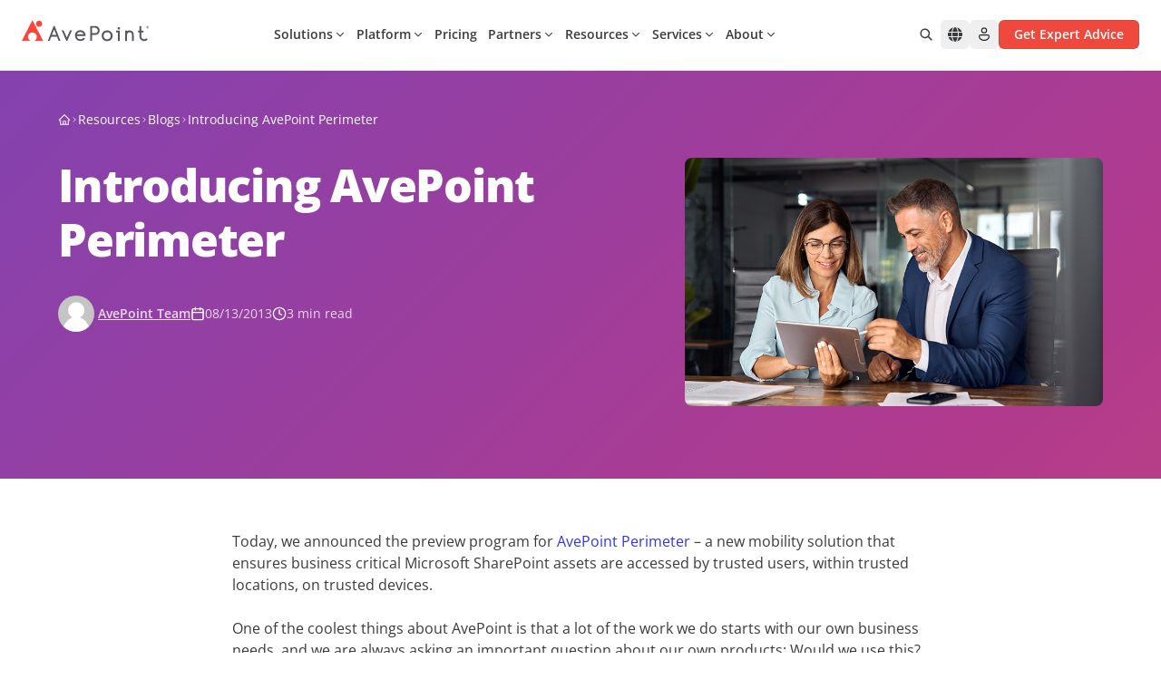

--- FILE ---
content_type: text/javascript
request_url: https://assets.avepoint.com/dist/_assets/chunk-DBLREEYE.ByQNV35r.js
body_size: 3074
content:
import{t as Y,e as me,g as ge,a as he,u as be,d as b,f as ve}from"./chunk-N2KXC5ZE.00svUKi0.js";import{r as d}from"./index.BQPc1eKx.js";import{u as ye,z as v,e as we,y as xe,a as Ce}from"./chunk-XHQUSKIE.B3NTZoIm.js";import{$ as Ie,f as X}from"./useHover.BItS3wVu.js";import{c as e}from"./chunk-BZCSOIUI.CdnEpu5h.js";import{u as ze}from"./index.BbeLkrfU.js";import{s as Ge}from"./chunk-TDOFO53L.Bis6_xO7.js";import{c as Pe}from"./chunk-MNNRULGA.XwBdnPdQ.js";import{j as m}from"./jsx-runtime.CfOD-WBP.js";import{L as Re,d as ke,m as _e}from"./features-animation.Bh9edaOe.js";import{A as $e}from"./index.CgJ57waX.js";(function(){try{var s=typeof window<"u"?window:typeof global<"u"?global:typeof self<"u"?self:{},t=new s.Error().stack;t&&(s._sentryDebugIds=s._sentryDebugIds||{},s._sentryDebugIds[t]="ac0174b0-8c1d-4bb4-9818-7c1ba8081cea",s._sentryDebugIdIdentifier="sentry-dbid-ac0174b0-8c1d-4bb4-9818-7c1ba8081cea")}catch{}})();var De=Y({base:["z-0","group","relative","inline-flex","items-center","justify-center","box-border","appearance-none","outline-none","select-none","whitespace-nowrap","min-w-max","font-normal","subpixel-antialiased","overflow-hidden","tap-highlight-transparent","data-[pressed=true]:scale-[0.97]",...ye],variants:{variant:{solid:"",bordered:"border-medium bg-transparent",light:"bg-transparent",flat:"",faded:"border-medium",shadow:"",ghost:"border-medium bg-transparent"},size:{sm:"px-3 min-w-16 h-8 text-tiny gap-2 rounded-small",md:"px-4 min-w-20 h-10 text-small gap-2 rounded-medium",lg:"px-6 min-w-24 h-12 text-medium gap-3 rounded-large"},color:{default:"",primary:"",secondary:"",success:"",warning:"",danger:""},radius:{none:"rounded-none",sm:"rounded-small",md:"rounded-medium",lg:"rounded-large",full:"rounded-full"},fullWidth:{true:"w-full"},isDisabled:{true:"opacity-disabled pointer-events-none"},isInGroup:{true:"[&:not(:first-child):not(:last-child)]:rounded-none"},isIconOnly:{true:"px-0 !gap-0",false:"[&>svg]:max-w-[theme(spacing.8)]"},disableAnimation:{true:"!transition-none data-[pressed=true]:scale-100",false:"transition-transform-colors-opacity motion-reduce:transition-none"}},defaultVariants:{size:"md",variant:"solid",color:"default",fullWidth:!1,isDisabled:!1,isInGroup:!1},compoundVariants:[{variant:"solid",color:"default",class:e.solid.default},{variant:"solid",color:"primary",class:e.solid.primary},{variant:"solid",color:"secondary",class:e.solid.secondary},{variant:"solid",color:"success",class:e.solid.success},{variant:"solid",color:"warning",class:e.solid.warning},{variant:"solid",color:"danger",class:e.solid.danger},{variant:"shadow",color:"default",class:e.shadow.default},{variant:"shadow",color:"primary",class:e.shadow.primary},{variant:"shadow",color:"secondary",class:e.shadow.secondary},{variant:"shadow",color:"success",class:e.shadow.success},{variant:"shadow",color:"warning",class:e.shadow.warning},{variant:"shadow",color:"danger",class:e.shadow.danger},{variant:"bordered",color:"default",class:e.bordered.default},{variant:"bordered",color:"primary",class:e.bordered.primary},{variant:"bordered",color:"secondary",class:e.bordered.secondary},{variant:"bordered",color:"success",class:e.bordered.success},{variant:"bordered",color:"warning",class:e.bordered.warning},{variant:"bordered",color:"danger",class:e.bordered.danger},{variant:"flat",color:"default",class:e.flat.default},{variant:"flat",color:"primary",class:e.flat.primary},{variant:"flat",color:"secondary",class:e.flat.secondary},{variant:"flat",color:"success",class:e.flat.success},{variant:"flat",color:"warning",class:e.flat.warning},{variant:"flat",color:"danger",class:e.flat.danger},{variant:"faded",color:"default",class:e.faded.default},{variant:"faded",color:"primary",class:e.faded.primary},{variant:"faded",color:"secondary",class:e.faded.secondary},{variant:"faded",color:"success",class:e.faded.success},{variant:"faded",color:"warning",class:e.faded.warning},{variant:"faded",color:"danger",class:e.faded.danger},{variant:"light",color:"default",class:[e.light.default,"data-[hover=true]:bg-default/40"]},{variant:"light",color:"primary",class:[e.light.primary,"data-[hover=true]:bg-primary/20"]},{variant:"light",color:"secondary",class:[e.light.secondary,"data-[hover=true]:bg-secondary/20"]},{variant:"light",color:"success",class:[e.light.success,"data-[hover=true]:bg-success/20"]},{variant:"light",color:"warning",class:[e.light.warning,"data-[hover=true]:bg-warning/20"]},{variant:"light",color:"danger",class:[e.light.danger,"data-[hover=true]:bg-danger/20"]},{variant:"ghost",color:"default",class:[e.ghost.default,"data-[hover=true]:!bg-default"]},{variant:"ghost",color:"primary",class:[e.ghost.primary,"data-[hover=true]:!bg-primary data-[hover=true]:!text-primary-foreground"]},{variant:"ghost",color:"secondary",class:[e.ghost.secondary,"data-[hover=true]:!bg-secondary data-[hover=true]:!text-secondary-foreground"]},{variant:"ghost",color:"success",class:[e.ghost.success,"data-[hover=true]:!bg-success data-[hover=true]:!text-success-foreground"]},{variant:"ghost",color:"warning",class:[e.ghost.warning,"data-[hover=true]:!bg-warning data-[hover=true]:!text-warning-foreground"]},{variant:"ghost",color:"danger",class:[e.ghost.danger,"data-[hover=true]:!bg-danger !text-danger-foreground"]},{isInGroup:!0,class:"rounded-none first:rounded-s-medium last:rounded-e-medium"},{isInGroup:!0,size:"sm",class:"rounded-none first:rounded-s-small last:rounded-e-small"},{isInGroup:!0,size:"md",class:"rounded-none first:rounded-s-medium last:rounded-e-medium"},{isInGroup:!0,size:"lg",class:"rounded-none first:rounded-s-large last:rounded-e-large"},{isInGroup:!0,isRounded:!0,class:"rounded-none first:rounded-s-full last:rounded-e-full"},{isInGroup:!0,radius:"none",class:"rounded-none first:rounded-s-none last:rounded-e-none"},{isInGroup:!0,radius:"sm",class:"rounded-none first:rounded-s-small last:rounded-e-small"},{isInGroup:!0,radius:"md",class:"rounded-none first:rounded-s-medium last:rounded-e-medium"},{isInGroup:!0,radius:"lg",class:"rounded-none first:rounded-s-large last:rounded-e-large"},{isInGroup:!0,radius:"full",class:"rounded-none first:rounded-s-full last:rounded-e-full"},{isInGroup:!0,variant:["ghost","bordered"],color:"default",className:v.default},{isInGroup:!0,variant:["ghost","bordered"],color:"primary",className:v.primary},{isInGroup:!0,variant:["ghost","bordered"],color:"secondary",className:v.secondary},{isInGroup:!0,variant:["ghost","bordered"],color:"success",className:v.success},{isInGroup:!0,variant:["ghost","bordered"],color:"warning",className:v.warning},{isInGroup:!0,variant:["ghost","bordered"],color:"danger",className:v.danger},{isIconOnly:!0,size:"sm",class:"min-w-8 w-8 h-8"},{isIconOnly:!0,size:"md",class:"min-w-10 w-10 h-10"},{isIconOnly:!0,size:"lg",class:"min-w-12 w-12 h-12"},{variant:["solid","faded","flat","bordered","shadow"],class:"data-[hover=true]:opacity-hover"}]}),qe=Y({base:"inline-flex items-center justify-center h-auto",variants:{fullWidth:{true:"w-full"}},defaultVariants:{fullWidth:!1}}),[Xe,Be]=me({name:"ButtonGroupContext",strict:!1}),J=s=>{const{ripples:t=[],motionProps:l,color:i="currentColor",style:c,onClear:n}=s;return m.jsx(m.Fragment,{children:t.map(a=>{const o=Pe(.01*a.size,.2,a.size>100?.75:.5);return m.jsx(Re,{features:ke,children:m.jsx($e,{mode:"popLayout",children:m.jsx(_e.span,{animate:{transform:"scale(2)",opacity:0},className:"nextui-ripple",exit:{opacity:0},initial:{transform:"scale(0)",opacity:.35},style:{position:"absolute",backgroundColor:i,borderRadius:"100%",transformOrigin:"center",pointerEvents:"none",overflow:"hidden",inset:0,zIndex:0,top:a.y,left:a.x,width:`${a.size}px`,height:`${a.size}px`,...c},transition:{duration:o},onAnimationComplete:()=>{n(a.key)},...l})})},a.key)})})};J.displayName="NextUI.Ripple";var Ne=J;function je(s={}){const[t,l]=d.useState([]),i=d.useCallback(n=>{const a=n.currentTarget,o=Math.max(a.clientWidth,a.clientHeight),u=a.getBoundingClientRect();l(g=>[...g,{key:ge(g.length.toString()),size:o,x:n.clientX-u.left-o/2,y:n.clientY-u.top-o/2}])},[]),c=d.useCallback(n=>{l(a=>a.filter(o=>o.key!==n))},[]);return{ripples:t,onClick:i,onClear:c,...s}}function Ae(s){var t,l,i,c,n,a,o,u,g;const r=Be(),f=he(),w=!!r,{ref:G,as:x,children:P,startContent:Q,endContent:Z,autoFocus:ee,className:$,spinner:ae,isLoading:C=!1,disableRipple:re=!1,fullWidth:D=(t=r?.fullWidth)!=null?t:!1,radius:B=r?.radius,size:I=(l=r?.size)!=null?l:"md",color:N=(i=r?.color)!=null?i:"default",variant:j=(c=r?.variant)!=null?c:"solid",disableAnimation:y=(a=(n=r?.disableAnimation)!=null?n:f?.disableAnimation)!=null?a:!1,isDisabled:se=(o=r?.isDisabled)!=null?o:!1,isIconOnly:R=(u=r?.isIconOnly)!=null?u:!1,spinnerPlacement:oe="start",onPress:ne,onClick:te,...k}=s,A=x||"button",O=typeof A=="string",z=be(G),_=(g=re||f?.disableRipple)!=null?g:y,{isFocusVisible:M,isFocused:S,focusProps:V}=we({autoFocus:ee}),p=se||C,le=d.useMemo(()=>De({size:I,color:N,variant:j,radius:B,fullWidth:D,isDisabled:p,isInGroup:w,disableAnimation:y,isIconOnly:R,className:$}),[I,N,j,B,D,p,w,R,y,$]),{onClick:W,onClear:E,ripples:F}=je(),de=d.useCallback(h=>{_||p||y||z.current&&W(h)},[_,p,y,z,W]),{buttonProps:L,isPressed:H}=ze({elementType:x,isDisabled:p,onPress:ne,onClick:xe(te,de),...k},z),{isHovered:U,hoverProps:T}=Ie({isDisabled:p}),ie=d.useCallback((h={})=>({"data-disabled":b(p),"data-focus":b(S),"data-pressed":b(H),"data-focus-visible":b(M),"data-hover":b(U),"data-loading":b(C),...Ce(L,V,T,X(k,{enabled:O}),X(h))}),[C,p,S,H,O,M,U,L,V,T,k]),q=h=>d.isValidElement(h)?d.cloneElement(h,{"aria-hidden":!0,focusable:!1,tabIndex:-1}):null,ce=q(Q),ue=q(Z),fe=d.useMemo(()=>({sm:"sm",md:"sm",lg:"md"})[I],[I]),pe=d.useCallback(()=>({ripples:F,onClear:E}),[F,E]);return{Component:A,children:P,domRef:z,spinner:ae,styles:le,startContent:ce,endContent:ue,isLoading:C,spinnerPlacement:oe,spinnerSize:fe,disableRipple:_,getButtonProps:ie,getRippleProps:pe,isIconOnly:R}}var K=ve((s,t)=>{const{Component:l,domRef:i,children:c,styles:n,spinnerSize:a,spinner:o=m.jsx(Ge,{color:"current",size:a}),spinnerPlacement:u,startContent:g,endContent:r,isLoading:f,disableRipple:w,getButtonProps:G,getRippleProps:x,isIconOnly:P}=Ae({...s,ref:t});return m.jsxs(l,{ref:i,className:n,...G(),children:[g,f&&u==="start"&&o,f&&P?null:c,f&&u==="end"&&o,r,!w&&m.jsx(Ne,{...x()})]})});K.displayName="NextUI.Button";var Ye=K;export{Xe as B,qe as a,Ye as b};
//# sourceMappingURL=chunk-DBLREEYE.ByQNV35r.js.map


--- FILE ---
content_type: text/javascript
request_url: https://assets.avepoint.com/dist/_assets/utils.CFCWDf-I.js
body_size: 1230
content:
import{R as y}from"./index.BQPc1eKx.js";import{l as m,d as g}from"./ui.C2jss1cz.js";import{k as h}from"./index.m9y9tIeY.js";(function(){try{var e=typeof window<"u"?window:typeof global<"u"?global:typeof self<"u"?self:{},s=new e.Error().stack;s&&(e._sentryDebugIds=e._sentryDebugIds||{},e._sentryDebugIds[s]="425b9480-ba38-4da5-8c30-2141ea12c056",e._sentryDebugIdIdentifier="sentry-dbid-425b9480-ba38-4da5-8c30-2141ea12c056")}catch{}})();const f="https://www.avepoint.com",b=/^(https?:)?\/\//,v=e=>typeof e=="string",w=e=>typeof e=="object"&&e!==null,j=e=>Array.isArray(e)?e:[e],A=e=>{if(!e)return"";let s="";return j(e).forEach((r,a)=>{if(v(r))s+=`${r}`;else if(y.isValidElement(r)){const{props:{children:t,...i},type:o}=r,c=Object.entries(i).map(([l,u])=>{const d=h(l);if(!(!u&&typeof u!="number"))return`${d==="class-name"?"class":d}`+(u===!0?"":`="${u}"`)}).filter(l=>typeof l<"u"),p=c.length?` ${c.join(" ")}`:"";t?s+=`<${o}${p}>${t}</${o}>`:s+=`<${o}${p}/>`}else if(r===null)console.warn("nodesToString: the passed in value is invalid - seems you passed in a null child.");else if(w(r)){const{format:t,...i}=r,o=Object.keys(i);if(o.length===1){const c=t?`${o[0]}, ${t}`:o[0];s+=`{{${c}}}`}else console.warn("react-i18next: the passed in object contained more than one variable - the object should look like {{ value, format }} where format is optional.",r)}else console.warn("Trans: the passed in value is invalid - seems you passed in a variable like {number} - please pass in variables for interpolation as full objects like {{number}}.",r)}),s},O=(e,s,n)=>typeof e!="string"||typeof s!="object"?"":(s&&(e=E(e,A(s))),n&&Object.entries(n).forEach(([r,a])=>e=e.replace(`{{${r}}}`,`${a}`)),e),T=(e,s,n)=>{if(typeof e!="object")return s||e;if(typeof s=="string"){var r=s in e?e[s]:s;return n&&Object.entries(n).forEach(([a,t])=>r=r.replace(`{{${a}}}`,`${t}`)),r}};function $(e){return function(n,r=e){if(typeof n=="string"&&!b.test(n)){var a=new URL(n,f),t=a.pathname.split("/").slice(1),i=t.slice(t[0]in m?1:0).join("/"),o=g===r?"":r;return a.pathname=`${o}/${i}`.replace(/\/$/i,""),a}}}function x(e){return function(n,r=e){if(typeof n!="string")return"";const t=$(r)(n);return!t||t.origin!==f?n:`${t.pathname}${t.search}${t.hash}`}}function R(e){return function(n,r=e){if(typeof n!="string")return"";if(b.test(n))return n;const t=$(r)(n);return!t||t.origin!==f?n:`${t.pathname}${t.search}${t.hash}`}}function D(e,s){return{ts:T,tp:R(e),tr:x(e)}}const E=(e,s)=>{const n=/<([\w\d]+)([^>]*)>/gi,r=s.match(n);if(!r)return console.warn("WARNING(astro-i18next): default slot does not include any HTML tag to interpolate! You should use the `t` function directly."),e;const a=[];r.forEach(i=>{const[,o,c]=n.exec(i)??[];a.push({name:o,attributes:c}),n.exec("")});let t=e;for(let i=0;i<a.length;i++){const o=a[i];t=t.replaceAll(`<${i}>`,`<${o.name}${o.attributes}>`),t=t.replaceAll(`</${i}>`,`</${o.name}>`)}return t};export{x as a,O as b,T as t,D as u};
//# sourceMappingURL=utils.CFCWDf-I.js.map


--- FILE ---
content_type: text/javascript
request_url: https://assets.avepoint.com/dist/_assets/index.v_Aqm3pA.js
body_size: 452
content:
import{r as u}from"./index.BQPc1eKx.js";(function(){try{var e=typeof window<"u"?window:typeof global<"u"?global:typeof self<"u"?self:{},n=new e.Error().stack;n&&(e._sentryDebugIds=e._sentryDebugIds||{},e._sentryDebugIds[n]="3e8e1e49-4979-4392-abe8-42283778ee24",e._sentryDebugIdIdentifier="sentry-dbid-3e8e1e49-4979-4392-abe8-42283778ee24")}catch{}})();function f(e,n,t){let s=new Set([...n,void 0]);return e.listen((r,d,i)=>{s.has(i)&&t(r,d,i)})}function y(e,n={}){let t=u.useCallback(r=>n.keys?f(e,n.keys,r):e.listen(r),[n.keys,e]),s=e.get.bind(e);return u.useSyncExternalStore(t,s,s)}export{y as u};
//# sourceMappingURL=index.v_Aqm3pA.js.map


--- FILE ---
content_type: image/svg+xml
request_url: https://assets.avepoint.com/upload/images/logos/avepoint-logo.svg
body_size: 1676
content:
<?xml version="1.0" encoding="UTF-8"?>
<svg xmlns="http://www.w3.org/2000/svg" width="185" height="32" viewBox="0 0 185 32" fill="#54565A">
  <path d="M46.418 8.975l-8.484 22.09h2.711l2.246-6.2h8.547l2.214 6.2h2.712l-8.43-22.09h-1.52.004zm3.898 13.24h-6.388l3.214-8.142 3.173 8.143zM73.11 15.48h-2.82l-4.61 10.5h-.176l-4.568-10.5h-2.838l6.74 15.488h1.5l6.772-15.487zM85.646 31.197h-.322c-.728-.013-2.666-.05-4.513-1.366-1.454-1.031-2.119-2.32-2.373-2.806a8.41 8.41 0 01-.946-3.837c-.013-2.636 1.014-4.365 1.88-5.355 1.928-2.205 4.517-2.545 5.54-2.586.177-.01.295-.01.394-.01 2.572 0 4.251 1.037 5.216 1.908 2.53 2.292 2.485 5.355 2.485 5.483l-.032 1.284H80.141c.108.803.371 1.449.597 1.89.186.361.625 1.205 1.567 1.874 1.2.853 2.462.876 3.07.89.656.018 2.01.036 3.268-.88a4.656 4.656 0 001.276-1.417l2.228 1.348a7.259 7.259 0 01-1.988 2.2c-1.734 1.261-3.563 1.376-4.504 1.376l-.01.004zm-5.293-9.907h9.83a4.941 4.941 0 00-1.395-2.183c-.915-.83-2.083-1.206-3.504-1.238-.064 0-.15 0-.258.005-.693.027-2.44.252-3.708 1.701a4.726 4.726 0 00-.96 1.715h-.005zM102.501 30.968h-2.595V8.925h6.954c3.64 0 6.601 2.998 6.601 6.684 0 1.802-.697 3.49-1.96 4.755a6.562 6.562 0 01-4.713 1.93l-4.283-.05v8.724h-.004zm0-11.352l4.314.05a3.907 3.907 0 002.861-1.173 4.067 4.067 0 001.191-2.884c0-2.237-1.797-4.057-4.007-4.057h-4.355v8.064h-.004zM124.399 15.522c-2.336 0-4.265.743-5.736 2.205-1.472 1.467-2.219 3.411-2.219 5.777s.752 4.282 2.237 5.763c1.48 1.481 3.404 2.233 5.718 2.233 2.313 0 4.264-.747 5.736-2.215 1.471-1.471 2.218-3.415 2.218-5.78 0-2.367-.752-4.278-2.236-5.76-1.481-1.476-3.405-2.223-5.718-2.223zm5.138 7.982c0 1.559-.475 2.843-1.417 3.824-.937.976-2.191 1.472-3.726 1.472-1.535 0-2.789-.496-3.726-1.472-.937-.981-1.417-2.265-1.417-3.824 0-1.559.485-2.815 1.44-3.805.955-.99 2.2-1.49 3.699-1.49 1.498 0 2.788.49 3.725 1.462.938.972 1.418 2.265 1.418 3.833h.004zM141.403 10.763c-1.145 0-1.775.619-1.775 1.742s.643 1.724 1.811 1.724 1.757-.6 1.757-1.687c0-1.146-.638-1.779-1.793-1.779zm-4.066 7.661h2.794v12.86h2.576V15.812h-5.37v2.613zM157.117 15.522c-1.417 0-2.649.362-3.681 1.077v-.894h-2.598v15.543h2.598V22.22c0-1.215.326-2.196.974-2.915.647-.725 1.53-1.078 2.707-1.078 2.309 0 3.427 1.353 3.427 4.13v8.895h2.599v-8.93c0-4.512-2.029-6.795-6.026-6.795v-.005zM181.528 27.204l-.199.206c-.815.849-1.78 1.266-2.943 1.266-1.164 0-2.132-.404-2.947-1.229-.806-.816-1.214-1.825-1.214-2.99v-5.914h3.35v-2.686h-3.35V9.145h-2.635v6.712h-1.946v2.686h1.946v5.915c-.009 1.87.661 3.493 2.006 4.828 1.34 1.33 2.952 2.008 4.794 2.008 1.843 0 3.473-.688 4.777-2.036l.194-.202-1.838-1.843.005-.009zM183.438 10.35a.285.285 0 00-.022-.105.185.185 0 00-.077-.078.28.28 0 00-.109-.037 1.356 1.356 0 00-.154-.009h-.131v.51h.099c.064 0 .123-.005.177-.015a.253.253 0 00.127-.055.19.19 0 00.068-.087.375.375 0 00.022-.128m.738 1.27h-.543l-.521-.665h-.172v.665h-.421V9.805h.652c.122 0 .217.004.29.014.072.009.145.036.217.073.082.046.14.105.177.17a.502.502 0 01.054.247.496.496 0 01-.109.33.724.724 0 01-.276.197l.652.78zm.426-.862c0-.39-.136-.724-.412-1.004a1.33 1.33 0 00-.987-.422c-.385 0-.716.142-.987.422a1.39 1.39 0 00-.408 1.004c0 .39.136.724.408 1.008.271.28.602.422.987.422s.715-.142.987-.421a1.4 1.4 0 00.412-1.01zm.398 0c0 .5-.176.93-.525 1.284a1.723 1.723 0 01-1.268.531 1.72 1.72 0 01-1.267-.531 1.772 1.772 0 01-.525-1.284c0-.5.176-.93.525-1.284a1.72 1.72 0 011.267-.532c.494 0 .919.18 1.268.532.349.353.525.784.525 1.284z"></path>
  <path fill-rule="evenodd" clip-rule="evenodd" d="M8.982 25.054c0-3.86 3.3-6.946 7.198-6.51 2.898.32 5.288 2.672 5.677 5.593.38 2.829-1.027 5.369-3.237 6.63-.1.055-.063.201.05.201h12.328L15.646.59a.162.162 0 00-.29 0L0 30.97h12.237c.113 0 .145-.148.05-.203a6.569 6.569 0 01-3.3-5.712m20.73-19.417c0 2.531-2.028 4.585-4.527 4.585-2.5 0-4.532-2.054-4.532-4.585 0-2.53 2.028-4.59 4.531-4.59 2.504 0 4.528 2.055 4.528 4.59z" fill="#FF4438"></path>
</svg>


--- FILE ---
content_type: text/plain
request_url: https://c.6sc.co/?m=1
body_size: 3
content:
6suuid=152b3417f9c92e00a56774696401000049df2500